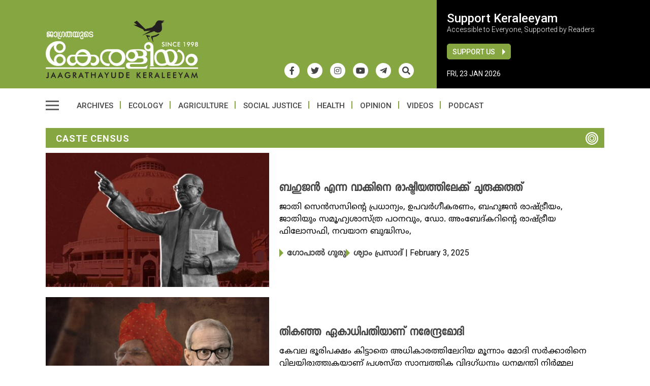

--- FILE ---
content_type: text/html; charset=UTF-8
request_url: https://www.keraleeyammasika.com/tag/caste-census/
body_size: 15915
content:
<!doctype html><html lang="en-US" prefix="og: https://ogp.me/ns#" class="no-js"><head><meta charset="UTF-8"><meta name="viewport" content="width=device-width, initial-scale=1"><title>caste census Archives - Keraleeyam Web Magazine</title><link href="//www.google-analytics.com" rel="dns-prefetch"><meta name="msapplication-navbutton-color" content="#fff"><meta name="apple-mobile-web-app-capable" content="yes"><meta name="apple-mobile-web-app-status-bar-style" content="#fff"><link rel="apple-touch-icon" sizes="57x57" href="https://www.keraleeyammasika.com/icons/apple-icon-57x57.png"><link rel="apple-touch-icon" sizes="60x60" href="https://www.keraleeyammasika.com/icons/apple-icon-60x60.png"><link rel="apple-touch-icon" sizes="72x72" href="https://www.keraleeyammasika.com/icons/apple-icon-72x72.png"><link rel="apple-touch-icon" sizes="76x76" href="https://www.keraleeyammasika.com/icons/apple-icon-76x76.png"><link rel="apple-touch-icon" sizes="114x114" href="https://www.keraleeyammasika.com/icons/apple-icon-114x114.png"><link rel="apple-touch-icon" sizes="120x120" href="https://www.keraleeyammasika.com/icons/apple-icon-120x120.png"><link rel="apple-touch-icon" sizes="144x144" href="https://www.keraleeyammasika.com/icons/apple-icon-144x144.png"><link rel="apple-touch-icon" sizes="152x152" href="https://www.keraleeyammasika.com/icons/apple-icon-152x152.png"><link rel="apple-touch-icon" sizes="180x180" href="https://www.keraleeyammasika.com/icons/apple-icon-180x180.png"><link rel="icon" type="image/png" sizes="192x192" href="https://www.keraleeyammasika.com/icons/android-icon-192x192.png"><link rel="icon" type="image/png" sizes="32x32" href="https://www.keraleeyammasika.com/icons/favicon-32x32.png"><link rel="icon" type="image/png" sizes="96x96" href="https://www.keraleeyammasika.com/icons/favicon-96x96.png"><link rel="icon" type="image/png" sizes="16x16" href="https://www.keraleeyammasika.com/icons/favicon-16x16.png"><link rel="manifest" href="https://www.keraleeyammasika.com/icons/manifest.json"><meta name="msapplication-TileColor" content="#ffffff"><meta name="msapplication-TileImage" content="https://www.keraleeyammasika.com/icons/ms-icon-144x144.png"><meta name="theme-color" content="#ffffff">
 <script async src="https://www.googletagmanager.com/gtag/js?id=G-BJ0055GY88"></script> <script>window.dataLayer = window.dataLayer || [];
  function gtag(){dataLayer.push(arguments);}
  gtag('js', new Date());
  gtag('config', 'G-BJ0055GY88');</script> <meta name='robots' content='index, follow, max-image-preview:large, max-snippet:-1, max-video-preview:-1' /><link rel="canonical" href="https://www.keraleeyammasika.com/tag/caste-census/" /><meta property="og:locale" content="en_US" /><meta property="og:type" content="article" /><meta property="og:title" content="caste census Archives - Keraleeyam Web Magazine" /><meta property="og:url" content="https://www.keraleeyammasika.com/tag/caste-census/" /><meta property="og:site_name" content="Keraleeyam Web Magazine" /><meta property="og:image" content="https://www.keraleeyammasika.com/wp-content/uploads/2021/08/fb_image.png" /><meta property="og:image:width" content="1200" /><meta property="og:image:height" content="630" /><meta property="og:image:type" content="image/png" /><meta name="twitter:card" content="summary_large_image" /><meta name="twitter:site" content="@keraleeyamweb" /> <script type="application/ld+json" class="yoast-schema-graph">{"@context":"https://schema.org","@graph":[{"@type":"CollectionPage","@id":"https://www.keraleeyammasika.com/tag/caste-census/","url":"https://www.keraleeyammasika.com/tag/caste-census/","name":"caste census Archives - Keraleeyam Web Magazine","isPartOf":{"@id":"https://www.keraleeyammasika.com/#website"},"primaryImageOfPage":{"@id":"https://www.keraleeyammasika.com/tag/caste-census/#primaryimage"},"image":{"@id":"https://www.keraleeyammasika.com/tag/caste-census/#primaryimage"},"thumbnailUrl":"https://www.keraleeyammasika.com/wp-content/uploads/2025/02/gopal-guru-interview-dr-ambedkar.jpeg","breadcrumb":{"@id":"https://www.keraleeyammasika.com/tag/caste-census/#breadcrumb"},"inLanguage":"en-US"},{"@type":"ImageObject","inLanguage":"en-US","@id":"https://www.keraleeyammasika.com/tag/caste-census/#primaryimage","url":"https://www.keraleeyammasika.com/wp-content/uploads/2025/02/gopal-guru-interview-dr-ambedkar.jpeg","contentUrl":"https://www.keraleeyammasika.com/wp-content/uploads/2025/02/gopal-guru-interview-dr-ambedkar.jpeg","width":820,"height":450},{"@type":"BreadcrumbList","@id":"https://www.keraleeyammasika.com/tag/caste-census/#breadcrumb","itemListElement":[{"@type":"ListItem","position":1,"name":"Home","item":"https://www.keraleeyammasika.com/"},{"@type":"ListItem","position":2,"name":"caste census"}]},{"@type":"WebSite","@id":"https://www.keraleeyammasika.com/#website","url":"https://www.keraleeyammasika.com/","name":"Keraleeyam Web Magazine","description":"","publisher":{"@id":"https://www.keraleeyammasika.com/#organization"},"potentialAction":[{"@type":"SearchAction","target":{"@type":"EntryPoint","urlTemplate":"https://www.keraleeyammasika.com/?s={search_term_string}"},"query-input":{"@type":"PropertyValueSpecification","valueRequired":true,"valueName":"search_term_string"}}],"inLanguage":"en-US"},{"@type":"Organization","@id":"https://www.keraleeyammasika.com/#organization","name":"Keraleeyam Masika","url":"https://www.keraleeyammasika.com/","logo":{"@type":"ImageObject","inLanguage":"en-US","@id":"https://www.keraleeyammasika.com/#/schema/logo/image/","url":"https://www.keraleeyammasika.com/wp-content/uploads/2021/08/logo_latest.png","contentUrl":"https://www.keraleeyammasika.com/wp-content/uploads/2021/08/logo_latest.png","width":1200,"height":456,"caption":"Keraleeyam Masika"},"image":{"@id":"https://www.keraleeyammasika.com/#/schema/logo/image/"},"sameAs":["https://www.facebook.com/keraleeyamweb/","https://x.com/keraleeyamweb","https://www.instagram.com/keraleeyam_","https://youtube.com/channel/UC2gGoTRsC33S0Cg74hJJW0w"]}]}</script> <link rel='dns-prefetch' href='//ajax.googleapis.com' /><style id='wp-img-auto-sizes-contain-inline-css' type='text/css'>img:is([sizes=auto i],[sizes^="auto," i]){contain-intrinsic-size:3000px 1500px}
/*# sourceURL=wp-img-auto-sizes-contain-inline-css */</style><style>body > div.wrapper > main > section.clearfix.SecondTopSection.mtop30,body > div.wrapper > main > section.clearfix.ThirdTopSection.mtop30,body > div.wrapper > main > section.clearfix.FourthTopSection.mtop30,body > div.wrapper > main > section:nth-child(5),body > div.wrapper > main > section:nth-child(6),body > div.wrapper > main > section:nth-child(7),body > div.wrapper > main > section:nth-child(8),body > div.wrapper > main > section:nth-child(9),body > div.wrapper > footer{content-visibility:auto;contain-intrinsic-size:1px 1000px;}</style><link data-optimized="2" rel="stylesheet" href="https://www.keraleeyammasika.com/wp-content/litespeed/css/b5597055f683f06dd1a0637e6a2c9d10.css?ver=dc901" /><style id='global-styles-inline-css' type='text/css'>:root{--wp--preset--aspect-ratio--square: 1;--wp--preset--aspect-ratio--4-3: 4/3;--wp--preset--aspect-ratio--3-4: 3/4;--wp--preset--aspect-ratio--3-2: 3/2;--wp--preset--aspect-ratio--2-3: 2/3;--wp--preset--aspect-ratio--16-9: 16/9;--wp--preset--aspect-ratio--9-16: 9/16;--wp--preset--color--black: #000000;--wp--preset--color--cyan-bluish-gray: #abb8c3;--wp--preset--color--white: #ffffff;--wp--preset--color--pale-pink: #f78da7;--wp--preset--color--vivid-red: #cf2e2e;--wp--preset--color--luminous-vivid-orange: #ff6900;--wp--preset--color--luminous-vivid-amber: #fcb900;--wp--preset--color--light-green-cyan: #7bdcb5;--wp--preset--color--vivid-green-cyan: #00d084;--wp--preset--color--pale-cyan-blue: #8ed1fc;--wp--preset--color--vivid-cyan-blue: #0693e3;--wp--preset--color--vivid-purple: #9b51e0;--wp--preset--gradient--vivid-cyan-blue-to-vivid-purple: linear-gradient(135deg,rgb(6,147,227) 0%,rgb(155,81,224) 100%);--wp--preset--gradient--light-green-cyan-to-vivid-green-cyan: linear-gradient(135deg,rgb(122,220,180) 0%,rgb(0,208,130) 100%);--wp--preset--gradient--luminous-vivid-amber-to-luminous-vivid-orange: linear-gradient(135deg,rgb(252,185,0) 0%,rgb(255,105,0) 100%);--wp--preset--gradient--luminous-vivid-orange-to-vivid-red: linear-gradient(135deg,rgb(255,105,0) 0%,rgb(207,46,46) 100%);--wp--preset--gradient--very-light-gray-to-cyan-bluish-gray: linear-gradient(135deg,rgb(238,238,238) 0%,rgb(169,184,195) 100%);--wp--preset--gradient--cool-to-warm-spectrum: linear-gradient(135deg,rgb(74,234,220) 0%,rgb(151,120,209) 20%,rgb(207,42,186) 40%,rgb(238,44,130) 60%,rgb(251,105,98) 80%,rgb(254,248,76) 100%);--wp--preset--gradient--blush-light-purple: linear-gradient(135deg,rgb(255,206,236) 0%,rgb(152,150,240) 100%);--wp--preset--gradient--blush-bordeaux: linear-gradient(135deg,rgb(254,205,165) 0%,rgb(254,45,45) 50%,rgb(107,0,62) 100%);--wp--preset--gradient--luminous-dusk: linear-gradient(135deg,rgb(255,203,112) 0%,rgb(199,81,192) 50%,rgb(65,88,208) 100%);--wp--preset--gradient--pale-ocean: linear-gradient(135deg,rgb(255,245,203) 0%,rgb(182,227,212) 50%,rgb(51,167,181) 100%);--wp--preset--gradient--electric-grass: linear-gradient(135deg,rgb(202,248,128) 0%,rgb(113,206,126) 100%);--wp--preset--gradient--midnight: linear-gradient(135deg,rgb(2,3,129) 0%,rgb(40,116,252) 100%);--wp--preset--font-size--small: 13px;--wp--preset--font-size--medium: 20px;--wp--preset--font-size--large: 36px;--wp--preset--font-size--x-large: 42px;--wp--preset--spacing--20: 0.44rem;--wp--preset--spacing--30: 0.67rem;--wp--preset--spacing--40: 1rem;--wp--preset--spacing--50: 1.5rem;--wp--preset--spacing--60: 2.25rem;--wp--preset--spacing--70: 3.38rem;--wp--preset--spacing--80: 5.06rem;--wp--preset--shadow--natural: 6px 6px 9px rgba(0, 0, 0, 0.2);--wp--preset--shadow--deep: 12px 12px 50px rgba(0, 0, 0, 0.4);--wp--preset--shadow--sharp: 6px 6px 0px rgba(0, 0, 0, 0.2);--wp--preset--shadow--outlined: 6px 6px 0px -3px rgb(255, 255, 255), 6px 6px rgb(0, 0, 0);--wp--preset--shadow--crisp: 6px 6px 0px rgb(0, 0, 0);}:where(.is-layout-flex){gap: 0.5em;}:where(.is-layout-grid){gap: 0.5em;}body .is-layout-flex{display: flex;}.is-layout-flex{flex-wrap: wrap;align-items: center;}.is-layout-flex > :is(*, div){margin: 0;}body .is-layout-grid{display: grid;}.is-layout-grid > :is(*, div){margin: 0;}:where(.wp-block-columns.is-layout-flex){gap: 2em;}:where(.wp-block-columns.is-layout-grid){gap: 2em;}:where(.wp-block-post-template.is-layout-flex){gap: 1.25em;}:where(.wp-block-post-template.is-layout-grid){gap: 1.25em;}.has-black-color{color: var(--wp--preset--color--black) !important;}.has-cyan-bluish-gray-color{color: var(--wp--preset--color--cyan-bluish-gray) !important;}.has-white-color{color: var(--wp--preset--color--white) !important;}.has-pale-pink-color{color: var(--wp--preset--color--pale-pink) !important;}.has-vivid-red-color{color: var(--wp--preset--color--vivid-red) !important;}.has-luminous-vivid-orange-color{color: var(--wp--preset--color--luminous-vivid-orange) !important;}.has-luminous-vivid-amber-color{color: var(--wp--preset--color--luminous-vivid-amber) !important;}.has-light-green-cyan-color{color: var(--wp--preset--color--light-green-cyan) !important;}.has-vivid-green-cyan-color{color: var(--wp--preset--color--vivid-green-cyan) !important;}.has-pale-cyan-blue-color{color: var(--wp--preset--color--pale-cyan-blue) !important;}.has-vivid-cyan-blue-color{color: var(--wp--preset--color--vivid-cyan-blue) !important;}.has-vivid-purple-color{color: var(--wp--preset--color--vivid-purple) !important;}.has-black-background-color{background-color: var(--wp--preset--color--black) !important;}.has-cyan-bluish-gray-background-color{background-color: var(--wp--preset--color--cyan-bluish-gray) !important;}.has-white-background-color{background-color: var(--wp--preset--color--white) !important;}.has-pale-pink-background-color{background-color: var(--wp--preset--color--pale-pink) !important;}.has-vivid-red-background-color{background-color: var(--wp--preset--color--vivid-red) !important;}.has-luminous-vivid-orange-background-color{background-color: var(--wp--preset--color--luminous-vivid-orange) !important;}.has-luminous-vivid-amber-background-color{background-color: var(--wp--preset--color--luminous-vivid-amber) !important;}.has-light-green-cyan-background-color{background-color: var(--wp--preset--color--light-green-cyan) !important;}.has-vivid-green-cyan-background-color{background-color: var(--wp--preset--color--vivid-green-cyan) !important;}.has-pale-cyan-blue-background-color{background-color: var(--wp--preset--color--pale-cyan-blue) !important;}.has-vivid-cyan-blue-background-color{background-color: var(--wp--preset--color--vivid-cyan-blue) !important;}.has-vivid-purple-background-color{background-color: var(--wp--preset--color--vivid-purple) !important;}.has-black-border-color{border-color: var(--wp--preset--color--black) !important;}.has-cyan-bluish-gray-border-color{border-color: var(--wp--preset--color--cyan-bluish-gray) !important;}.has-white-border-color{border-color: var(--wp--preset--color--white) !important;}.has-pale-pink-border-color{border-color: var(--wp--preset--color--pale-pink) !important;}.has-vivid-red-border-color{border-color: var(--wp--preset--color--vivid-red) !important;}.has-luminous-vivid-orange-border-color{border-color: var(--wp--preset--color--luminous-vivid-orange) !important;}.has-luminous-vivid-amber-border-color{border-color: var(--wp--preset--color--luminous-vivid-amber) !important;}.has-light-green-cyan-border-color{border-color: var(--wp--preset--color--light-green-cyan) !important;}.has-vivid-green-cyan-border-color{border-color: var(--wp--preset--color--vivid-green-cyan) !important;}.has-pale-cyan-blue-border-color{border-color: var(--wp--preset--color--pale-cyan-blue) !important;}.has-vivid-cyan-blue-border-color{border-color: var(--wp--preset--color--vivid-cyan-blue) !important;}.has-vivid-purple-border-color{border-color: var(--wp--preset--color--vivid-purple) !important;}.has-vivid-cyan-blue-to-vivid-purple-gradient-background{background: var(--wp--preset--gradient--vivid-cyan-blue-to-vivid-purple) !important;}.has-light-green-cyan-to-vivid-green-cyan-gradient-background{background: var(--wp--preset--gradient--light-green-cyan-to-vivid-green-cyan) !important;}.has-luminous-vivid-amber-to-luminous-vivid-orange-gradient-background{background: var(--wp--preset--gradient--luminous-vivid-amber-to-luminous-vivid-orange) !important;}.has-luminous-vivid-orange-to-vivid-red-gradient-background{background: var(--wp--preset--gradient--luminous-vivid-orange-to-vivid-red) !important;}.has-very-light-gray-to-cyan-bluish-gray-gradient-background{background: var(--wp--preset--gradient--very-light-gray-to-cyan-bluish-gray) !important;}.has-cool-to-warm-spectrum-gradient-background{background: var(--wp--preset--gradient--cool-to-warm-spectrum) !important;}.has-blush-light-purple-gradient-background{background: var(--wp--preset--gradient--blush-light-purple) !important;}.has-blush-bordeaux-gradient-background{background: var(--wp--preset--gradient--blush-bordeaux) !important;}.has-luminous-dusk-gradient-background{background: var(--wp--preset--gradient--luminous-dusk) !important;}.has-pale-ocean-gradient-background{background: var(--wp--preset--gradient--pale-ocean) !important;}.has-electric-grass-gradient-background{background: var(--wp--preset--gradient--electric-grass) !important;}.has-midnight-gradient-background{background: var(--wp--preset--gradient--midnight) !important;}.has-small-font-size{font-size: var(--wp--preset--font-size--small) !important;}.has-medium-font-size{font-size: var(--wp--preset--font-size--medium) !important;}.has-large-font-size{font-size: var(--wp--preset--font-size--large) !important;}.has-x-large-font-size{font-size: var(--wp--preset--font-size--x-large) !important;}
/*# sourceURL=global-styles-inline-css */</style><style id='classic-theme-styles-inline-css' type='text/css'>/*! This file is auto-generated */
.wp-block-button__link{color:#fff;background-color:#32373c;border-radius:9999px;box-shadow:none;text-decoration:none;padding:calc(.667em + 2px) calc(1.333em + 2px);font-size:1.125em}.wp-block-file__button{background:#32373c;color:#fff;text-decoration:none}
/*# sourceURL=/wp-includes/css/classic-themes.min.css */</style> <script type="text/javascript" src="//ajax.googleapis.com/ajax/libs/jquery/2.2.4/jquery.min.js" id="jquery-js"></script> </head><body class="archive tag tag-caste-census tag-1878 wp-theme-keraleeyam_v4"><div class="wrapper"><header class="header clear etext" role="banner"><div class="topLogoPositionOuter"><div class="container"><div class="topLogoPosition flex BGColor"><div class="row-seventy logoPositionLeft"><div class="logo">
<a href="https://www.keraleeyammasika.com"><img data-lazyloaded="1" src="[data-uri]" data-src="https://www.keraleeyammasika.com/wp-content/themes/keraleeyam_v4/images/logo_latest1.png" width="300" height="114" alt="Logo"><noscript><img src="https://www.keraleeyammasika.com/wp-content/themes/keraleeyam_v4/images/logo_latest1.png" width="300" height="114" alt="Logo"></noscript></a><div class="header_social mrite30"><ul class="flex"><li><a href="https://www.facebook.com/keraleeyamweb/" target="_blank"><i class="fab fa-facebook-f"></i></a></li><li><a href="https://twitter.com/keraleeyamweb/" target="_blank"><i class="fab fa-twitter"></i></a></li><li><a href="https://www.instagram.com/keraleeyam_" target="_blank"><i class="fab fa-instagram"></i></a></li><li><a href="https://youtube.com/channel/UC2gGoTRsC33S0Cg74hJJW0w" target="_blank"><i class="fab fa-youtube"></i></a></li><li><a href="https://t.me/keraleeyamweb" target="_blank"><i class="fab fa-telegram-plane"></i></a></li><li><span class="toggle-overlay NewSr"><i class="fas fa-search"></i></span></li></ul></div><div class="mobDisplay">
<span class="toggle-overlay NewSr"><i class="fas fa-search"></i></span><div class="mob_menu"><div class="hamburger-menu">
<span></span></div></div></div></div></div><div class="row-thirty logoPositionRight"><div class="HeaderRightContent"><h3>Support Keraleeyam</h3>
<span class="SupportText">Accessible to Everyone, Supported by Readers</span><div class="row">
<a class="btn_top green_btn" href="https://www.keraleeyammasika.com/support-us/">Support Us</a></div>
<span class="globalDate">Fri, 23 Jan 2026</span></div></div></div></div></div><div class="container"><div class="menu_top mtop20"><div class="left mrite20"><div class="hamburger-menu">
<span></span></div></div><nav class="nav" role="navigation"><ul id="menu" class="menu_container flex ttu"><li id="menu-item-523" class="menu-item menu-item-type-custom menu-item-object-custom menu-item-523"><a href="https://www.keraleeyammasika.com/archive/">Archives</a></li><li id="menu-item-24" class="menu-item menu-item-type-taxonomy menu-item-object-category menu-item-24"><a href="https://www.keraleeyammasika.com/ecology/">Ecology</a></li><li id="menu-item-25" class="menu-item menu-item-type-taxonomy menu-item-object-category menu-item-25"><a href="https://www.keraleeyammasika.com/agriculture/">Agriculture</a></li><li id="menu-item-26" class="menu-item menu-item-type-taxonomy menu-item-object-category menu-item-26"><a href="https://www.keraleeyammasika.com/social-justice/">Social Justice</a></li><li id="menu-item-27" class="menu-item menu-item-type-taxonomy menu-item-object-category menu-item-27"><a href="https://www.keraleeyammasika.com/health/">Health</a></li><li id="menu-item-28" class="menu-item menu-item-type-taxonomy menu-item-object-category menu-item-28"><a href="https://www.keraleeyammasika.com/opinion/">Opinion</a></li><li id="menu-item-30" class="menu-item menu-item-type-taxonomy menu-item-object-category menu-item-30"><a href="https://www.keraleeyammasika.com/videos/">Videos</a></li><li id="menu-item-29" class="menu-item menu-item-type-taxonomy menu-item-object-category menu-item-29"><a href="https://www.keraleeyammasika.com/podcast/">Podcast</a></li></ul></nav></div></div><div class="mega_menu"><div class="row slide-inner relative"><div class="Newheader center ptop30">
<a href="https://www.keraleeyammasika.com"><img data-lazyloaded="1" src="[data-uri]" data-src="https://www.keraleeyammasika.com/wp-content/themes/keraleeyam_v4/images/logo_latest1.png" width="300" height="114" alt="Logo"><noscript><img src="https://www.keraleeyammasika.com/wp-content/themes/keraleeyam_v4/images/logo_latest1.png" width="300" height="114" alt="Logo"></noscript></a><div class="header-search"><form role="search" method="get" class="td-search-form" action="https://www.keraleeyammasika.com"><div class="search-wrapper relative flex align-items-center">
<input class="search-input" id="td-header-search" type="text" value="" name="s" placeholder="Search Keraleeyam">
<input class="wpb_button wpb_btn-inverse btn" type="submit" id="td-header-search-top" value="GO"></div></form></div><div class="header_social mtop10"><ul class="flex flex_align_center justify-content-center"><li><a href="https://www.facebook.com/keraleeyamweb/" target="_blank"><i class="fab fa-facebook-f"></i></a></li><li><a href="https://twitter.com/keraleeyamweb/" target="_blank"><i class="fab fa-twitter"></i></a></li><li><a href="https://www.instagram.com/keraleeyam_" target="_blank"><i class="fab fa-instagram"></i></a></li><li><a href="https://youtube.com/channel/UC2gGoTRsC33S0Cg74hJJW0w" target="_blank"><i class="fab fa-youtube"></i></a></li><li><a href="https://t.me/keraleeyamweb" target="_blank"><i class="fab fa-telegram-plane"></i></a></li></ul></div></div><div class="mg_top"><div class="hamburger-menu mg_menu">
<span></span></div></div><div class="newMenuContainer"><div class="container"><ul class="main_top_menu flex wrap"><li class="has-child">
<a href="https://www.keraleeyammasika.com/category/agriculture/">Agriculture</a><ul><li><a href="https://www.keraleeyammasika.com/category/agriculture/agricultural-issues/">Agricultural Issues</a></li><li><a href="https://www.keraleeyammasika.com/category/agriculture/collective-initiatives/">Collective Initiatives</a></li><li><a href="https://www.keraleeyammasika.com/category/agriculture/food-security/">Food Security</a></li><li><a href="https://www.keraleeyammasika.com/category/agriculture/individual-initiatives/">Individual Initiatives</a></li><li><a href="https://www.keraleeyammasika.com/category/agriculture/legislations/">Legislations</a></li><li><a href="https://www.keraleeyammasika.com/category/agriculture/organic-farming/">Organic Farming</a></li><li><a href="https://www.keraleeyammasika.com/category/agriculture/policies/">Policies</a></li><li><a href="https://www.keraleeyammasika.com/category/agriculture/soil/">Soil</a></li></ul></li><li class="has-child">
<a href="https://www.keraleeyammasika.com/category/art-and-literature/">Art & Literature</a><ul><li><a href="https://www.keraleeyammasika.com/category/art-and-literature/art-world/">Art World</a></li><li><a href="https://www.keraleeyammasika.com/category/art-and-literature/book-review/">Book Review</a></li><li><a href="https://www.keraleeyammasika.com/category/art-and-literature/film/">Film</a></li><li><a href="https://www.keraleeyammasika.com/category/art-and-literature/music/">Music</a></li></ul></li><li class="has-child">
<a href="https://www.keraleeyammasika.com/category/health/">Health</a><ul><li><a href="https://www.keraleeyammasika.com/category/health/health-rights/">Health Rights</a></li><li><a href="https://www.keraleeyammasika.com/category/health/hygiene/">Hygiene</a></li><li><a href="https://www.keraleeyammasika.com/category/health/nutrition/">Nutrition</a></li><li><a href="https://www.keraleeyammasika.com/category/health/one-health/">One Health</a></li><li><a href="https://www.keraleeyammasika.com/category/health/public-health/">Public Health</a></li><li><a href="https://www.keraleeyammasika.com/category/health/wellness/">Wellness</a></li></ul></li><li class="has-child">
<a href="https://www.keraleeyammasika.com/category/politics/">Politics</a><ul><li><a href="https://www.keraleeyammasika.com/category/politics/communalization/">Communalization</a></li><li><a href="https://www.keraleeyammasika.com/category/politics/constitution/">Constitution</a></li><li><a href="https://www.keraleeyammasika.com/category/politics/democracy/">Democracy</a></li><li><a href="https://www.keraleeyammasika.com/category/politics/history/">History</a></li><li><a href="https://www.keraleeyammasika.com/category/politics/ideology/">Ideology</a></li></ul></li><li class="has-child">
<a href="https://www.keraleeyammasika.com/category/education/">Education</a><ul><li><a href="https://www.keraleeyammasika.com/category/education/alternatives-education/">Alternative Education</a></li><li><a href="https://www.keraleeyammasika.com/category/education/issues/">Issues</a></li></ul></li><li class="has-child">
<a href="https://www.keraleeyammasika.com/category/ecology/">Ecology</a><ul><li><a href="https://www.keraleeyammasika.com/category/ecology/alternatives/">Alternatives</a></li><li><a href="https://www.keraleeyammasika.com/category/ecology/climate-crisis/">Climate Crisis</a></li><li><a href="https://www.keraleeyammasika.com/category/ecology/conservation/">Conservation</a></li><li><a href="https://www.keraleeyammasika.com/category/ecology/development/">Development</a></li><li><a href="https://www.keraleeyammasika.com/category/ecology/disasters/">Disasters</a></li><li><a href="https://www.keraleeyammasika.com/category/ecology/eco-organizations/">Eco Organisations</a></li><li><a href="https://www.keraleeyammasika.com/category/ecology/ecology-alternative/">Ecology Alternative</a></li><li><a href="https://www.keraleeyammasika.com/category/ecology/ecosystem/">Ecosystem</a></li><li><a href="https://www.keraleeyammasika.com/category/ecology/energy/">Energy</a></li><li><a href="https://www.keraleeyammasika.com/category/ecology/environment-laws/">Environment Laws</a></li><li><a href="https://www.keraleeyammasika.com/category/ecology/extinction/">Extinction</a></li><li><a href="https://www.keraleeyammasika.com/category/ecology/livelihood/">Livelihood</a></li><li><a href="https://www.keraleeyammasika.com/category/ecology/movements/">Movements</a></li><li><a href="https://www.keraleeyammasika.com/category/ecology/pioneers/">Pioneers</a></li><li><a href="https://www.keraleeyammasika.com/category/ecology/pollution/">Pollution</a></li><li><a href="https://www.keraleeyammasika.com/category/ecology/river/">River</a></li><li><a href="https://www.keraleeyammasika.com/category/ecology/sea/">Sea</a></li><li><a href="https://www.keraleeyammasika.com/category/ecology/sustainability/">Sustainability</a></li><li><a href="https://www.keraleeyammasika.com/category/ecology/waste/">Waste</a></li><li><a href="https://www.keraleeyammasika.com/category/ecology/water/">Water</a></li><li><a href="https://www.keraleeyammasika.com/category/ecology/western-ghats/">Western Ghats</a></li></ul></li><li class="has-child">
<a href="https://www.keraleeyammasika.com/category/economy/">Economy</a><ul><li><a href="https://www.keraleeyammasika.com/category/economy/capitalism/">Capitalism</a></li><li><a href="https://www.keraleeyammasika.com/category/economy/collapse/">Collapse</a></li><li><a href="https://www.keraleeyammasika.com/category/economy/consumerism/">Consumerism</a></li><li><a href="https://www.keraleeyammasika.com/category/economy/degrowth/">Degrowth</a></li><li><a href="https://www.keraleeyammasika.com/category/economy/depletion/">Depletion</a></li><li><a href="https://www.keraleeyammasika.com/category/economy/development-economy/">Development</a></li><li><a href="https://www.keraleeyammasika.com/category/economy/equity/">Equity</a></li><li><a href="https://www.keraleeyammasika.com/category/economy/globalisation/">Globalisation</a></li><li><a href="https://www.keraleeyammasika.com/category/economy/resource/">Resource</a></li><li><a href="https://www.keraleeyammasika.com/category/economy/self-reliance/">Self Reliance</a></li><li><a href="https://www.keraleeyammasika.com/category/economy/transition/">Transition</a></li><li><a href="https://www.keraleeyammasika.com/category/economy/treaties/">Treaties</a></li></ul></li><li class="has-child">
<a href="https://www.keraleeyammasika.com/category/social-justice/">Social Justice</a><ul><li><a href="https://www.keraleeyammasika.com/category/social-justice/activists/">Activists</a></li><li><a href="https://www.keraleeyammasika.com/category/social-justice/culture/">Culture</a></li><li><a href="https://www.keraleeyammasika.com/category/social-justice/dalits/">Dalits</a></li><li><a href="https://www.keraleeyammasika.com/category/social-justice/gender/">Gender</a></li><li><a href="https://www.keraleeyammasika.com/category/social-justice/human-rights/">Human Rights</a></li><li><a href="https://www.keraleeyammasika.com/category/social-justice/indigenous-communities/">Indigenous Communities</a></li><li><a href="https://www.keraleeyammasika.com/category/social-justice/labour/">Labour</a></li><li><a href="https://www.keraleeyammasika.com/category/social-justice/laws/">Laws</a></li><li><a href="https://www.keraleeyammasika.com/category/social-justice/marginalization/">Marginalization</a></li><li><a href="https://www.keraleeyammasika.com/category/social-justice/minorities/">Minorities</a></li><li><a href="https://www.keraleeyammasika.com/category/social-justice/organisations/">Organisations</a></li><li><a href="https://www.keraleeyammasika.com/category/social-justice/science-technology/">Science & Technology</a></li><li><a href="https://www.keraleeyammasika.com/category/social-justice/surveillance/">Surveillance</a></li></ul></li><li class="has-child">
<a href="https://www.keraleeyammasika.com/category/philosophy/">Philosophy</a><ul><li><a href="https://www.keraleeyammasika.com/category/philosophy/philosophers/">Philosophers</a></li><li><a href="https://www.keraleeyammasika.com/category/philosophy/thoughts/">Thoughts</a></li></ul></li><li><ul class="prime"><li><a href="https://www.keraleeyammasika.com/archive">Digital Archives</a></li><li><a href="https://www.keraleeyammasika.com/category/alternative/">Alternative</a></li><li><a href="https://www.keraleeyammasika.com/category/campaign/">Campaign</a></li><li><a href="https://www.keraleeyammasika.com/category/debate/">Debate</a></li><li><a href="https://www.keraleeyammasika.com/category/editorial/">Editorial</a></li><li><a href="https://www.keraleeyammasika.com/category/english-journal/">English Journal</a></li><li><a href="https://www.keraleeyammasika.com/category/fundamentals/">Fundamentals</a></li><li><a href="https://www.keraleeyammasika.com/category/ground-report/">Ground Report</a></li><li><a href="https://www.keraleeyammasika.com/category/in-depth/">In depth</a></li><li><a href="https://www.keraleeyammasika.com/category/infographics/">Infographics</a></li><li><a href="https://www.keraleeyammasika.com/category/open-space/">Open Space</a></li><li><a href="https://www.keraleeyammasika.com/category/opinion/">Opinion</a></li><li><a href="https://www.keraleeyammasika.com/category/photo-story/">Photo Story</a></li><li><a href="https://www.keraleeyammasika.com/category/podcast/">Podcast</a></li><li><a href="https://www.keraleeyammasika.com/category/retro/">Retro</a></li><li><a href="https://www.keraleeyammasika.com/category/reviews/">Reviews</a></li><li><a href="https://www.keraleeyammasika.com/category/videos/">Videos</a></li></ul></li></ul></div></div><div class="logoPositionRight inHeadermenu"><div class="HeaderRightContent"><h3>Support Keraleeyam</h3>
<span class="SupportText">Accessible to Everyone, Supported by Readers</span><div class="row">
<a class="btn_top green_btn" href="https://www.keraleeyammasika.com/support-us/">Support Us</a></div></div></div></div></div></header><main role="main"><section class="clearfix mtop30"><div class="container"><div class="cat_title etext w100">
<a href="#">caste census</a>
<img data-lazyloaded="1" src="[data-uri]" width="100" height="25" data-src="https://www.keraleeyammasika.com/wp-content/themes/keraleeyam_v4/icons/in-depth.png" alt="category Icon" /><noscript><img width="100" height="25" src="https://www.keraleeyammasika.com/wp-content/themes/keraleeyam_v4/icons/in-depth.png" alt="category Icon" /></noscript></div><article class="secSectionIn flex flex_align_center mbtm20"><div class="row-fourty">
<a href="https://www.keraleeyammasika.com/gopal-guru-editor-professor-political-science-jnu-dalit-discourse-academics-identity-caste-subclassification-social-justice-ambedkar-navayana-buddism-media-epw-gopal-guru-interview/">
<img class="lazy" data-src="https://www.keraleeyammasika.com/wp-content/uploads/2025/02/gopal-guru-interview-dr-ambedkar-500x300.jpeg" />
</a></div><div class="row-sixty p20"><h3><a class="entry-title mbtm10" href="https://www.keraleeyammasika.com/gopal-guru-editor-professor-political-science-jnu-dalit-discourse-academics-identity-caste-subclassification-social-justice-ambedkar-navayana-buddism-media-epw-gopal-guru-interview/" rel="bookmark">ബഹുജൻ എന്ന വാക്കിനെ രാഷ്ട്രീയത്തിലേക്ക് ചുരുക്കരുത്</a></h3><p>ജാതി സെൻസസിന്റെ പ്രധാന്യം, ഉപവർഗീകരണം, ബഹുജൻ രാഷ്ട്രീയം, ജാതിയും സമൂഹ്യശാസ്ത്ര പഠനവും, ഡോ. അംബേദ്കറിന്റെ രാഷ്ട്രീയ ഫിലോസഫി, നവയാന ബുദ്ധിസം,</p>
<span class="post-author">
<span class="author-link"><a href="https://www.keraleeyammasika.com/writer/gopal-guru/">ഗോപാൽ ഗുരു</a></span><span class="author-link"><a href="https://www.keraleeyammasika.com/writer/shyam-prasad/">ശ്യാം പ്രസാദ്</a></span>								</span>
<span class="post-time etext">| February 3, 2025</span></div></article><article class="secSectionIn flex flex_align_center mbtm20"><div class="row-fourty">
<a href="https://www.keraleeyammasika.com/interview-with-parakala-prabhakar-election-2024-narendra-modi-future-india-ak-shiburaj/">
<img class="lazy" data-src="https://www.keraleeyammasika.com/wp-content/uploads/2024/06/WhatsApp-Image-2024-06-23-at-17.12.39-500x300.jpeg" />
</a></div><div class="row-sixty p20"><h3><a class="entry-title mbtm10" href="https://www.keraleeyammasika.com/interview-with-parakala-prabhakar-election-2024-narendra-modi-future-india-ak-shiburaj/" rel="bookmark">തികഞ്ഞ ഏകാധിപതിയാണ് നരേന്ദ്രമോദി</a></h3><p>കേവല ഭൂരിപക്ഷം കിട്ടാതെ അധികാരത്തിലേറിയ മൂന്നാം മോദി സർക്കാരിനെ വിലയിരുത്തുകയാണ് പ്രശസ്ത സാമ്പത്തിക വിദഗ്ധനും ധനമന്ത്രി നിർമ്മല സീതാരാമന്റെ പങ്കാളിയുമായ</p>
<span class="post-author">
<span class="author-link"><a href="https://www.keraleeyammasika.com/writer/a-k-shiburaj/">എ.കെ ഷിബുരാജ്</a></span><span class="author-link"><a href="https://www.keraleeyammasika.com/writer/parakala-prabhakar/">പരകാല പ്രഭാകർ</a></span>								</span>
<span class="post-time etext">| June 24, 2024</span></div></article><article class="secSectionIn flex flex_align_center mbtm20"><div class="row-fourty">
<a href="https://www.keraleeyammasika.com/eddellu-karnadaka-on-modi-government-cheating-reservation-caste/">
<img class="lazy" data-src="https://www.keraleeyammasika.com/wp-content/uploads/2024/04/WhatsApp-Image-2024-04-23-at-18.47.40-500x300.jpeg" />
</a></div><div class="row-sixty p20"><h3><a class="entry-title mbtm10" href="https://www.keraleeyammasika.com/eddellu-karnadaka-on-modi-government-cheating-reservation-caste/" rel="bookmark">പത്ത് കൊടും വഞ്ചനകൾ: ഏഴ് – സംവരണം അട്ടിമറിക്കുന്നു</a></h3><p>"അരികുവൽക്കരിക്കപ്പെട്ട സമുദായങ്ങൾക്ക് നീതിയുറപ്പാക്കുക എന്ന ലക്ഷ്യത്തോടെ കർണാടക നടത്തിയ ജാതി സെൻസസ് അംഗീകരിക്കാൻ ബി.ജെ.പി വിസമ്മതിക്കുന്നു. പുതിയ ജാതി സെൻസസ്</p>
<span class="post-author">
</span>
<span class="post-time etext">| April 23, 2024</span></div></article><article class="secSectionIn flex flex_align_center mbtm20"><div class="row-fourty">
<a href="https://www.keraleeyammasika.com/bihar-caste-based-survey-caste-census-india-general-election-states-political-parties-ews-kerala-social-justice-inequality-constitutio/">
<img class="lazy" data-src="https://www.keraleeyammasika.com/wp-content/uploads/2023/10/WhatsApp-Image-2023-10-23-at-1.53.07-PM-1-500x300.jpeg" />
</a></div><div class="row-sixty p20"><h3><a class="entry-title mbtm10" href="https://www.keraleeyammasika.com/bihar-caste-based-survey-caste-census-india-general-election-states-political-parties-ews-kerala-social-justice-inequality-constitutio/" rel="bookmark">സാമൂഹ്യനീതിയിലേക്ക് വഴിതുറന്ന് ജാതിസെൻസസ്</a></h3><p>ഒക്ടോബർ 2 ​ന് ബിഹാർ സർക്കാർ ജാതിസെൻസസ് പുറത്തുവിട്ടതോടെ ഇന്ത്യയിലെ രാഷ്ട്രീയ സംവാദങ്ങൾ മാറിമറി‍ഞ്ഞു. ഭൂരിപക്ഷമായിരുന്നിട്ടും പാർശ്വവത്കരിക്കപ്പെട്ട വിഭാഗങ്ങൾക്ക് സാമൂഹ്യനീതി</p>
<span class="post-author">
<span class="author-link"><a href="https://www.keraleeyammasika.com/writer/anisha-a-mendez/">അനിഷ എ മെന്റസ്</a></span>								</span>
<span class="post-time etext">| October 15, 2023</span></div></article><div class="center clearfix"></div></div></section></main>
<?//php get_sidebar(); ?><div class="FooterTopContent mtop30 etext"><h3>Support Keraleeyam</h3>
<span class="SupportText">Accessible to Everyone, Supported by Readers</span><div class="row">
<a class="btn_top green_btn" href="https://www.keraleeyammasika.com/support-us/">Support Us</a></div></div><footer class="footer etext"><div class="BGColor"><div class="container"><div class="topLogoPosition flex BGColor"><div class="row logoPositionLeft"><div class="logo">
<a href="https://www.keraleeyammasika.com"><img data-lazyloaded="1" src="[data-uri]" data-src="https://www.keraleeyammasika.com/wp-content/themes/keraleeyam_v4/images/logo_latest1.png" width="300" height="114" alt="Logo"><noscript><img
src="https://www.keraleeyammasika.com/wp-content/themes/keraleeyam_v4/images/logo_latest1.png" width="300" height="114" alt="Logo"></noscript></a><div class="header_social mrite30"><ul class="flex"><li><a href="https://www.facebook.com/keraleeyamweb/" target="_blank"><i
class="fab fa-facebook-f"></i></a></li><li><a href="https://twitter.com/keraleeyamweb/" target="_blank"><i
class="fab fa-twitter"></i></a></li><li><a href="https://www.instagram.com/keraleeyam_" target="_blank"><i
class="fab fa-instagram"></i></a></li><li><a href="https://youtube.com/channel/UC2gGoTRsC33S0Cg74hJJW0w" target="_blank"><i
class="fab fa-youtube"></i></a></li><li><a href="https://t.me/keraleeyamweb" target="_blank"><i
class="fab fa-telegram-plane"></i></a></li><li><span class="NewSr"><i class="fas fa-search"></i></span></li></ul></div></div></div></div><div class="row footer_links"><ul class="flex"><li><a href="https://www.keraleeyammasika.com/about-us/">About Us</a></li><li><a href="https://www.keraleeyammasika.com/contact-us/">Contact Us</a></li><li><a href="https://www.keraleeyammasika.com/support-us/">Support Us</a></li><li><a href="https://www.keraleeyammasika.com/terms-of-use/">Terms of Use</a></li><li><a href="https://www.keraleeyammasika.com/privacy-policy/">Privacy Policy</a></li><li><a href="https://www.keraleeyammasika.com/grievance-redressal/">Grievance Redressal</a></li></ul></div></div></div></footer></div><link rel="preload" href="//fonts.googleapis.com/css2?family=Roboto:wght@300;400;500;700&display=swap" as="style" onload="this.onload=null;this.rel='stylesheet'">
<noscript><link rel="stylesheet" href="//fonts.googleapis.com/css2?family=Roboto:wght@300;400;500;700&display=swap"></noscript><link rel="preload" href="//cdnjs.cloudflare.com/ajax/libs/font-awesome/5.15.4/css/all.min.css" as="style" onload="this.onload=null;this.rel='stylesheet'">
<noscript><link rel="stylesheet" href="//cdnjs.cloudflare.com/ajax/libs/font-awesome/5.15.4/css/all.min.css"></noscript> <script>jQuery.event.special.touchstart = {
		setup: function( _, ns, handle ) {
			this.addEventListener("touchstart", handle, { passive: !ns.includes("noPreventDefault") });
		}
	};
	jQuery.event.special.touchmove = {
		setup: function( _, ns, handle ) {
			this.addEventListener("touchmove", handle, { passive: !ns.includes("noPreventDefault") });
		}
	};
	jQuery.event.special.wheel = {
		setup: function( _, ns, handle ){
			this.addEventListener("wheel", handle, { passive: true });
		}
	};
	jQuery.event.special.mousewheel = {
		setup: function( _, ns, handle ){
			this.addEventListener("mousewheel", handle, { passive: true });
		}
	};
  jQuery(document).ready(function ($) {
  	var offset = 300,
  		offset_opacity = 1200,
  		scroll_top_duration = 700,
  		$back_to_top = $('.dew-top');
  	$(window).scroll(function () {
  		($(this).scrollTop() > offset) ? $back_to_top.addClass('dew-is-visible'): $back_to_top.removeClass('dew-is-visible dew-fade-out');
  		if ($(this).scrollTop() > offset_opacity) {
  			$back_to_top.addClass('dew-fade-out');
  		}
  	});
  	$back_to_top.on('click', function (event) {
  		event.preventDefault();
  		$('body,html').animate({
  			scrollTop: 0,
  		}, scroll_top_duration);
  	});
  });
  (function ($) {
  	$.fn.unveil = function (threshold, callback) {
  		var $w = $(window),
  			th = threshold || 0,
  			retina = window.devicePixelRatio > 1,
  			attrib = retina ? "data-src-retina" : "data-src",
  			images = this,
  			loaded;

  		this.one("unveil", function () {
  			var source = this.getAttribute(attrib);
  			source = source || this.getAttribute("data-src");
  			if (source) {
  				this.setAttribute("src", source);
  				if (typeof callback === "function") callback.call(this);
  			}
  		});

  		function unveil() {
  			var inview = images.filter(function () {
  				var $e = $(this);
  				if ($e.is(":hidden")) return;

  				var wt = $w.scrollTop(),
  					wb = wt + $w.height(),
  					et = $e.offset().top,
  					eb = et + $e.height();

  				return eb >= wt - th && et <= wb + th;
  			});
  			loaded = inview.trigger("unveil");
  			images = images.not(loaded);
  		}
  		$w.on("scroll.unveil resize.unveil lookup.unveil", unveil);
  		unveil();
  		return this;
  	};
  })(window.jQuery || window.Zepto);
  $("img.lazy").unveil(200, function () {
  	$(this).load(function () {
  		this.style.opacity = 1;
  	});
  });

  $(document).ready(function () {
  	$(".hamburger-menu").click(function () {
  		$(".mega_menu").slideToggle();
  		$(".hamburger-menu").toggleClass("open");
		$("body").toggleClass("menu-open");
  	});
  	$('.toggle-overlay').click(function () {
  		$('aside').toggleClass('open');
  	});
  	$("input[name$='search']").click(function () {
  		var test = $(this).val();

  		$("div.desc").hide();
  		$("#Search" + test).show();
  	});
  });
	function screenClass() {
		const mq = window.matchMedia( "(min-width: 768px)" );

		if (mq.matches) {
			$(".main_top_menu").removeClass("in-mobile");
		} else {
			$(".main_top_menu").addClass("in-mobile");
		}
	}
	screenClass();
	$(window).bind('resize',function(){
		screenClass();
	});
	$(document).on('click','.in-mobile .has-child > a',function(e){
		$(".has-child ul").not($(this).parent().find("ul")).slideUp();
		if ($(this).parent().find("ul").is(':visible') != true) {
			$(this).parent().find("ul").slideToggle();
			e.preventDefault();
			return false;
		}
	});</script> <script type="speculationrules">{"prefetch":[{"source":"document","where":{"and":[{"href_matches":"/*"},{"not":{"href_matches":["/wp-*.php","/wp-admin/*","/wp-content/uploads/*","/wp-content/*","/wp-content/plugins/*","/wp-content/themes/keraleeyam_v4/*","/*\\?(.+)"]}},{"not":{"selector_matches":"a[rel~=\"nofollow\"]"}},{"not":{"selector_matches":".no-prefetch, .no-prefetch a"}}]},"eagerness":"conservative"}]}</script> <a href="#0" class="dew-top">Top</a><aside class="searchForm"><div class="outer-close toggle-overlay"><div class="close"><span></span></div></div><div class="serachInner"><div class="flex wrap etext TextWhite"><div class="form-group row mbtm10">
<input type="radio" id="SS1" name="search" checked="checked" value="2" />
<label for="SS1">Search Keraleeyam</label></div><div class="form-group row mbtm15">
<input type="radio" id="SS2" name="search" value="3" />
<label for="SS2">Search Keraleeyam Archives</label></div></div><div id="Search2" class="desc"><form role="search" method="get" class="td-search-form" action="https://www.keraleeyammasika.com"><div class="search-wrapper relative flex align-items-center">
<input class="search-input" id="td-header-search" type="text" value="" name="s" placeholder="Search Keraleeyam">
<input class="wpb_button wpb_btn-inverse btn" type="submit" id="td-header-search-top" value="GO"></div></form></div><div id="Search3" class="desc" style="display: none;"><form role="search" method="get" class="td-search-form" action="https://www.keraleeyammasika.com/archive/"><div class="search-wrapper relative flex align-items-center">
<input class="search-input" id="td-header-search" type="text" value="" name="s" placeholder="Search Archives">
<input class="wpb_button wpb_btn-inverse btn" type="submit" id="td-header-search-top" value="GO"></div></form></div></div></aside> <script data-no-optimize="1">window.lazyLoadOptions=Object.assign({},{threshold:300},window.lazyLoadOptions||{});!function(t,e){"object"==typeof exports&&"undefined"!=typeof module?module.exports=e():"function"==typeof define&&define.amd?define(e):(t="undefined"!=typeof globalThis?globalThis:t||self).LazyLoad=e()}(this,function(){"use strict";function e(){return(e=Object.assign||function(t){for(var e=1;e<arguments.length;e++){var n,a=arguments[e];for(n in a)Object.prototype.hasOwnProperty.call(a,n)&&(t[n]=a[n])}return t}).apply(this,arguments)}function o(t){return e({},at,t)}function l(t,e){return t.getAttribute(gt+e)}function c(t){return l(t,vt)}function s(t,e){return function(t,e,n){e=gt+e;null!==n?t.setAttribute(e,n):t.removeAttribute(e)}(t,vt,e)}function i(t){return s(t,null),0}function r(t){return null===c(t)}function u(t){return c(t)===_t}function d(t,e,n,a){t&&(void 0===a?void 0===n?t(e):t(e,n):t(e,n,a))}function f(t,e){et?t.classList.add(e):t.className+=(t.className?" ":"")+e}function _(t,e){et?t.classList.remove(e):t.className=t.className.replace(new RegExp("(^|\\s+)"+e+"(\\s+|$)")," ").replace(/^\s+/,"").replace(/\s+$/,"")}function g(t){return t.llTempImage}function v(t,e){!e||(e=e._observer)&&e.unobserve(t)}function b(t,e){t&&(t.loadingCount+=e)}function p(t,e){t&&(t.toLoadCount=e)}function n(t){for(var e,n=[],a=0;e=t.children[a];a+=1)"SOURCE"===e.tagName&&n.push(e);return n}function h(t,e){(t=t.parentNode)&&"PICTURE"===t.tagName&&n(t).forEach(e)}function a(t,e){n(t).forEach(e)}function m(t){return!!t[lt]}function E(t){return t[lt]}function I(t){return delete t[lt]}function y(e,t){var n;m(e)||(n={},t.forEach(function(t){n[t]=e.getAttribute(t)}),e[lt]=n)}function L(a,t){var o;m(a)&&(o=E(a),t.forEach(function(t){var e,n;e=a,(t=o[n=t])?e.setAttribute(n,t):e.removeAttribute(n)}))}function k(t,e,n){f(t,e.class_loading),s(t,st),n&&(b(n,1),d(e.callback_loading,t,n))}function A(t,e,n){n&&t.setAttribute(e,n)}function O(t,e){A(t,rt,l(t,e.data_sizes)),A(t,it,l(t,e.data_srcset)),A(t,ot,l(t,e.data_src))}function w(t,e,n){var a=l(t,e.data_bg_multi),o=l(t,e.data_bg_multi_hidpi);(a=nt&&o?o:a)&&(t.style.backgroundImage=a,n=n,f(t=t,(e=e).class_applied),s(t,dt),n&&(e.unobserve_completed&&v(t,e),d(e.callback_applied,t,n)))}function x(t,e){!e||0<e.loadingCount||0<e.toLoadCount||d(t.callback_finish,e)}function M(t,e,n){t.addEventListener(e,n),t.llEvLisnrs[e]=n}function N(t){return!!t.llEvLisnrs}function z(t){if(N(t)){var e,n,a=t.llEvLisnrs;for(e in a){var o=a[e];n=e,o=o,t.removeEventListener(n,o)}delete t.llEvLisnrs}}function C(t,e,n){var a;delete t.llTempImage,b(n,-1),(a=n)&&--a.toLoadCount,_(t,e.class_loading),e.unobserve_completed&&v(t,n)}function R(i,r,c){var l=g(i)||i;N(l)||function(t,e,n){N(t)||(t.llEvLisnrs={});var a="VIDEO"===t.tagName?"loadeddata":"load";M(t,a,e),M(t,"error",n)}(l,function(t){var e,n,a,o;n=r,a=c,o=u(e=i),C(e,n,a),f(e,n.class_loaded),s(e,ut),d(n.callback_loaded,e,a),o||x(n,a),z(l)},function(t){var e,n,a,o;n=r,a=c,o=u(e=i),C(e,n,a),f(e,n.class_error),s(e,ft),d(n.callback_error,e,a),o||x(n,a),z(l)})}function T(t,e,n){var a,o,i,r,c;t.llTempImage=document.createElement("IMG"),R(t,e,n),m(c=t)||(c[lt]={backgroundImage:c.style.backgroundImage}),i=n,r=l(a=t,(o=e).data_bg),c=l(a,o.data_bg_hidpi),(r=nt&&c?c:r)&&(a.style.backgroundImage='url("'.concat(r,'")'),g(a).setAttribute(ot,r),k(a,o,i)),w(t,e,n)}function G(t,e,n){var a;R(t,e,n),a=e,e=n,(t=Et[(n=t).tagName])&&(t(n,a),k(n,a,e))}function D(t,e,n){var a;a=t,(-1<It.indexOf(a.tagName)?G:T)(t,e,n)}function S(t,e,n){var a;t.setAttribute("loading","lazy"),R(t,e,n),a=e,(e=Et[(n=t).tagName])&&e(n,a),s(t,_t)}function V(t){t.removeAttribute(ot),t.removeAttribute(it),t.removeAttribute(rt)}function j(t){h(t,function(t){L(t,mt)}),L(t,mt)}function F(t){var e;(e=yt[t.tagName])?e(t):m(e=t)&&(t=E(e),e.style.backgroundImage=t.backgroundImage)}function P(t,e){var n;F(t),n=e,r(e=t)||u(e)||(_(e,n.class_entered),_(e,n.class_exited),_(e,n.class_applied),_(e,n.class_loading),_(e,n.class_loaded),_(e,n.class_error)),i(t),I(t)}function U(t,e,n,a){var o;n.cancel_on_exit&&(c(t)!==st||"IMG"===t.tagName&&(z(t),h(o=t,function(t){V(t)}),V(o),j(t),_(t,n.class_loading),b(a,-1),i(t),d(n.callback_cancel,t,e,a)))}function $(t,e,n,a){var o,i,r=(i=t,0<=bt.indexOf(c(i)));s(t,"entered"),f(t,n.class_entered),_(t,n.class_exited),o=t,i=a,n.unobserve_entered&&v(o,i),d(n.callback_enter,t,e,a),r||D(t,n,a)}function q(t){return t.use_native&&"loading"in HTMLImageElement.prototype}function H(t,o,i){t.forEach(function(t){return(a=t).isIntersecting||0<a.intersectionRatio?$(t.target,t,o,i):(e=t.target,n=t,a=o,t=i,void(r(e)||(f(e,a.class_exited),U(e,n,a,t),d(a.callback_exit,e,n,t))));var e,n,a})}function B(e,n){var t;tt&&!q(e)&&(n._observer=new IntersectionObserver(function(t){H(t,e,n)},{root:(t=e).container===document?null:t.container,rootMargin:t.thresholds||t.threshold+"px"}))}function J(t){return Array.prototype.slice.call(t)}function K(t){return t.container.querySelectorAll(t.elements_selector)}function Q(t){return c(t)===ft}function W(t,e){return e=t||K(e),J(e).filter(r)}function X(e,t){var n;(n=K(e),J(n).filter(Q)).forEach(function(t){_(t,e.class_error),i(t)}),t.update()}function t(t,e){var n,a,t=o(t);this._settings=t,this.loadingCount=0,B(t,this),n=t,a=this,Y&&window.addEventListener("online",function(){X(n,a)}),this.update(e)}var Y="undefined"!=typeof window,Z=Y&&!("onscroll"in window)||"undefined"!=typeof navigator&&/(gle|ing|ro)bot|crawl|spider/i.test(navigator.userAgent),tt=Y&&"IntersectionObserver"in window,et=Y&&"classList"in document.createElement("p"),nt=Y&&1<window.devicePixelRatio,at={elements_selector:".lazy",container:Z||Y?document:null,threshold:300,thresholds:null,data_src:"src",data_srcset:"srcset",data_sizes:"sizes",data_bg:"bg",data_bg_hidpi:"bg-hidpi",data_bg_multi:"bg-multi",data_bg_multi_hidpi:"bg-multi-hidpi",data_poster:"poster",class_applied:"applied",class_loading:"litespeed-loading",class_loaded:"litespeed-loaded",class_error:"error",class_entered:"entered",class_exited:"exited",unobserve_completed:!0,unobserve_entered:!1,cancel_on_exit:!0,callback_enter:null,callback_exit:null,callback_applied:null,callback_loading:null,callback_loaded:null,callback_error:null,callback_finish:null,callback_cancel:null,use_native:!1},ot="src",it="srcset",rt="sizes",ct="poster",lt="llOriginalAttrs",st="loading",ut="loaded",dt="applied",ft="error",_t="native",gt="data-",vt="ll-status",bt=[st,ut,dt,ft],pt=[ot],ht=[ot,ct],mt=[ot,it,rt],Et={IMG:function(t,e){h(t,function(t){y(t,mt),O(t,e)}),y(t,mt),O(t,e)},IFRAME:function(t,e){y(t,pt),A(t,ot,l(t,e.data_src))},VIDEO:function(t,e){a(t,function(t){y(t,pt),A(t,ot,l(t,e.data_src))}),y(t,ht),A(t,ct,l(t,e.data_poster)),A(t,ot,l(t,e.data_src)),t.load()}},It=["IMG","IFRAME","VIDEO"],yt={IMG:j,IFRAME:function(t){L(t,pt)},VIDEO:function(t){a(t,function(t){L(t,pt)}),L(t,ht),t.load()}},Lt=["IMG","IFRAME","VIDEO"];return t.prototype={update:function(t){var e,n,a,o=this._settings,i=W(t,o);{if(p(this,i.length),!Z&&tt)return q(o)?(e=o,n=this,i.forEach(function(t){-1!==Lt.indexOf(t.tagName)&&S(t,e,n)}),void p(n,0)):(t=this._observer,o=i,t.disconnect(),a=t,void o.forEach(function(t){a.observe(t)}));this.loadAll(i)}},destroy:function(){this._observer&&this._observer.disconnect(),K(this._settings).forEach(function(t){I(t)}),delete this._observer,delete this._settings,delete this.loadingCount,delete this.toLoadCount},loadAll:function(t){var e=this,n=this._settings;W(t,n).forEach(function(t){v(t,e),D(t,n,e)})},restoreAll:function(){var e=this._settings;K(e).forEach(function(t){P(t,e)})}},t.load=function(t,e){e=o(e);D(t,e)},t.resetStatus=function(t){i(t)},t}),function(t,e){"use strict";function n(){e.body.classList.add("litespeed_lazyloaded")}function a(){console.log("[LiteSpeed] Start Lazy Load"),o=new LazyLoad(Object.assign({},t.lazyLoadOptions||{},{elements_selector:"[data-lazyloaded]",callback_finish:n})),i=function(){o.update()},t.MutationObserver&&new MutationObserver(i).observe(e.documentElement,{childList:!0,subtree:!0,attributes:!0})}var o,i;t.addEventListener?t.addEventListener("load",a,!1):t.attachEvent("onload",a)}(window,document);</script></body></html>
<!-- Page optimized by LiteSpeed Cache @2026-01-23 12:07:01 -->

<!-- Page cached by LiteSpeed Cache 7.7 on 2026-01-23 06:37:01 -->